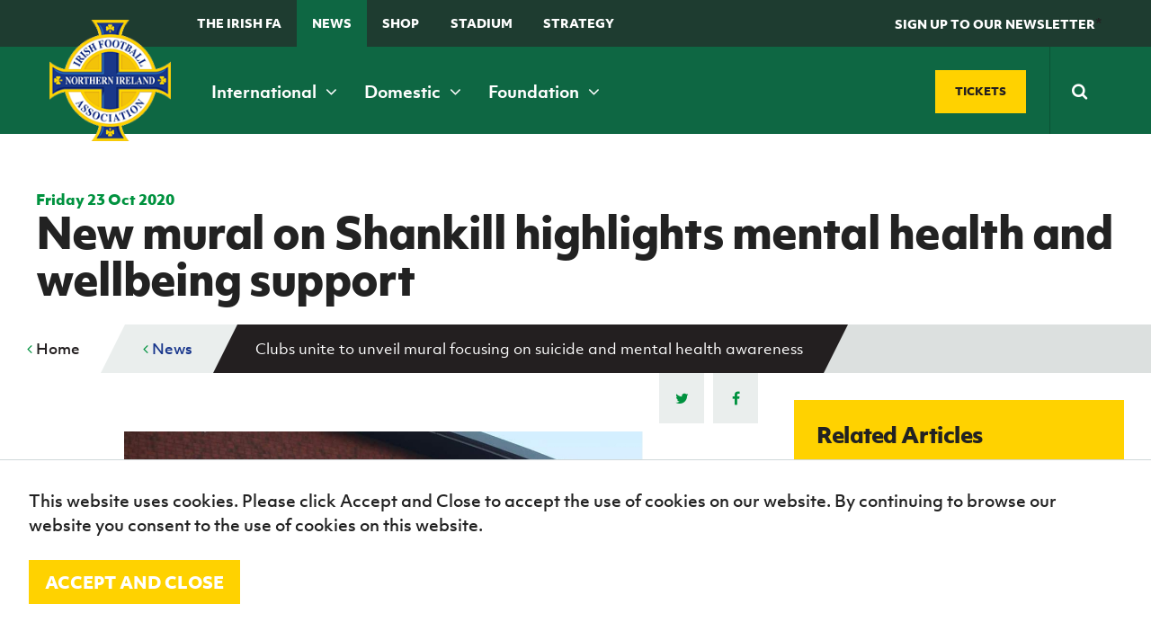

--- FILE ---
content_type: text/html; charset=utf-8
request_url: https://www.irishfa.com/news/2020/october/clubs-unite-to-unveil-mural-focusing-on-suicide-and-mental-health-awareness
body_size: 21459
content:


<!DOCTYPE html>
<html lang="en" xmlns:ng="http://angularjs.org" id="ng-app" data-ng-app="ifaApp" data-ng-controller="main">
<head>
    <meta charset="UTF-8" />

<title>Clubs unite to unveil mural focusing on suicide and ...</title>
<meta name="description" content="Twelve football clubs from the Belfast area have joined forces to unveil a mural in the west of the city to raise awareness about suicide and mental health." />
<meta name="keywords" />

<meta property="og:locale" content="en_GB" />
<meta property="og:type" content=""/>
<meta property="og:title" content="Clubs unite to unveil mural focusing on suicide and mental health awareness" />
<meta property="og:description" content="Twelve football clubs from the Belfast area have joined forces to unveil a mural in the west of the city to raise awareness about suicide and mental health." />
<meta property="og:url" content="http://www.irishfa.com/news/2020/october/clubs-unite-to-unveil-mural-focusing-on-suicide-and-mental-health-awareness"/>
  <meta property="og:image" content="/media/30921/samhi-mural.jpg"/>  
  <meta property="og:image:type" content="image/jpg" />

<meta property="og:site_name" content="IFA" />


<meta name="twitter:card" content="summary_large_image" />
<meta name="twitter:title" content="Clubs unite to unveil mural focusing on suicide and ..." />
<meta name="twitter:description" content="Twelve football clubs from the Belfast area have joined forces to unveil a mural in the west of the city to raise awareness about suicide and mental health." />
  <meta name="twitter:image:src" content="http://www.irishfa.com/media/30921/samhi-mural.jpg?width=500&height=250&mode=crop" />
<meta name="twitter:domain" content="http://www.irishfa.com" />

    <meta name="viewport" content="width=device-width, maximum-scale=1.0, initial-scale=1.0, user-scalable=no" />
    <meta name="apple-mobile-web-app-capable" content="yes" />
    <meta name="apple-mobile-web-app-status-bar-style" content="black" />
	
	<meta name="facebook-domain-verification" content="ffus2h74gl4tk3dr7z4bsny8yw15w4" />
	
    <!--[if lt IE 9]><script src="scripts/html5shiv.js"></script><![endif]-->
    




    <link rel="icon" type="image/x-icon" href="/images/favicon.ico">
    <link rel="apple-touch-icon-precomposed" sizes="114x114" href="/images/apple-touch-icon-114x114-precomposed.png">
    <link rel="apple-touch-icon-precomposed" sizes="72x72" href="/images/apple-touch-icon-72x72-precomposed.png">
    <link rel="apple-touch-icon-precomposed" href="/images/apple-touch-icon-57x57-precomposed.png">
    <link href="https://maxcdn.bootstrapcdn.com/font-awesome/4.7.0/css/font-awesome.min.css" rel="stylesheet">

    
    <link rel="stylesheet" href="https://use.typekit.net/rbe1mpf.css">

    <link rel="stylesheet" href="/css/jquery.fancybox.css" />
    <link rel="stylesheet" href="/Css/dist/style.css" />

    <style>
        .field-validation-error {
            color: red;
        }

        .radiobuttonlist label {
            display: inline !important;
        }

        html, body {
          overflow-x: hidden;
        }
        
        body {
          position: relative
        }
    </style>

    

    <script src="/scripts/jquery-1.10.2.min.js"></script>
    <script src="/scripts/underscore.js"></script>
    <script src="/scripts/owl.carousel.min.js"></script>

    <script src="/scripts/site.js"></script>
    <script src="/scripts/jquery.fancybox.pack.js"></script>
    <script src="/scripts/jquery.fancybox-media.js"></script>
    <script src="/scripts/ddaccordion.js"></script>
    <script src="/scripts/jquery.cycle2.js"></script>
    <script src="/scripts/jquery.cycle2.carousel.min.js"></script>
    <script src="/scripts/css3-mediaqueries.js"></script>
    <script src="/scripts/jquery.easytabs.js"></script>
    <script src="/scripts/selectivizr-min.js"></script>
    <script src="/scripts/waypoints.min.js"></script>
    <script src="/scripts/jquery.counterup.min.js"></script>
    <script src="/scripts/site-specific-scripts.js"></script>
    <script src="/scripts/imagesloaded.js"></script>
    <script src="/scripts/moment.min.js"></script>

    <script src="/scripts/jquery.countdown.js"></script>

    <script src="/Scripts/jquery.cookie.js"></script>
    

    <script src="/scripts/jquery.countdown.js"></script>
    <script src="/Scripts/foundation.min.js"></script>

    

        <script>
        (function (i, s, o, g, r, a, m) {
            i['GoogleAnalyticsObject'] = r; i[r] = i[r] || function () {
                (i[r].q = i[r].q || []).push(arguments)
            }, i[r].l = 1 * new Date(); a = s.createElement(o),
                m = s.getElementsByTagName(o)[0]; a.async = 1; a.src = g; m.parentNode.insertBefore(a, m)
        })(window, document, 'script', '//www.google-analytics.com/analytics.js', 'ga');

        ga('create', 'UA-2813378-1', 'auto');
        ga('send', 'pageview');

    </script>




    <!-- Google Tag Manager -->
    <script>
        (function (w, d, s, l, i) {
            w[l] = w[l] || []; w[l].push({
                'gtm.start':
                    new Date().getTime(), event: 'gtm.js'
            }); var f = d.getElementsByTagName(s)[0],
                j = d.createElement(s), dl = l != 'dataLayer' ? '&l=' + l : ''; j.async = true; j.src =
                    'https://www.googletagmanager.com/gtm.js?id=' + i + dl; f.parentNode.insertBefore(j, f);
        })(window, document, 'script', 'dataLayer', 'GTM-TQMRZMD');</script>
    <!-- End Google Tag Manager —>


        <!-- Facebook Pixel Code -->
    <script>!function (f, b, e, v, n, t, s) { if (f.fbq) return; n = f.fbq = function () { n.callMethod ? n.callMethod.apply(n, arguments) : n.queue.push(arguments) }; if (!f._fbq) f._fbq = n; n.push = n; n.loaded = !0; n.version = '2.0'; n.queue = []; t = b.createElement(e); t.async = !0; t.src = v; s = b.getElementsByTagName(e)[0]; s.parentNode.insertBefore(t, s) }(window, document, 'script', 'https://connect.facebook.net/en_US/fbevents.js'); fbq('init', '177317209476072'); // Insert your pixel ID here. fbq('track', 'PageView');</script>
    <noscript><img height="1" width="1" style="display:none" src="https://www.facebook.com/tr?id=177317209476072&ev=PageView&noscript=1" ; /></noscript> <!-- DO NOT MODIFY -->
    <!-- End Facebook Pixel Code -->

</head>
<body>
    <noscript>
        <img src="http://www.s3network1.com/images/track/62062.png?trk_user=62062&trk_tit=jsdisabled&trk_ref=jsdisabled&trk_loc=jsdisabled" height="0" width="0" style="display:none;" />
    </noscript>

    <script>
        $(document).ready(function () {
            //alert('boo');
            cookiesPolicyBar();
        });

        function cookiesPolicyBar() {
            // Check cookie
            if ($.cookie('ifaGdprCookie') != "active") $('#cookieAcceptBar').show();
            //Assign cookie on click
            $('#cookieAcceptBarConfirm').on('click', function () {
                $.cookie('ifaGdprCookie', 'active', { expires: 7, path: '/' }); // cookie will expire in one day
                $('#cookieAcceptBar').fadeOut();

            });
        }
    </script>
    <header class="header-inner">

        <form class="search-mobile" action="/search-results" method="get">
            <div class="search-mobile-container">
                <input type="text" placeholder="Search" name="q" required />
                <button type="submit"><span><i class="fa fa-search"></i></span></button>
            </div>
        </form>

        <div class="top-nav show-for-xmedium ">
            <div class="grid-container">
                <div class="grid-x grid-padding-x align-middle">
                    <div class="cell small-12 medium-8">
                        <ul>
                            
                            <li><a href="/irish-football-association">The Irish FA</a></li>
                            <li><a class="menu-state-active" href="/news">News</a></li>
                            
                            <li><a href="/shop" target="_blank">Shop</a></li>
                            <li><a href="/national-football-stadium-at-windsor-park">Stadium</a></li>
                                                        
                            
							<li>
                                <a href="https://www.irishfa.com/irish-fa-five-year-strategy">
                                    STRATEGY
                                </a>
                            </li>
                            <li><a class="search-trigger" href="#">&nbsp;</a></li>
                        </ul>
                    </div>
                    <div class="cell small-12 medium-4 text-right">
                        <a href="#" class="header-btn" data-open="news-letter" ng-click="showNewsLetterForm()" ng-class="{'' : shownews}"><span>SIGN UP TO OUR NEWSLETTER</span></a>*
                    </div>
                </div>
            </div>
        </div>
        <nav class="main-navigation ">
            <div class="grid-container">

                <div class="grid-x grid-padding-x align-middle">

                    <div class="cell small-12 medium-12 xmedium-9">
                        <div class="header-left">
                            <span class="mobile-navigation-trigger" ng-click="mobilemenuopen=!mobilemenuopen">
                                <i class="fa" ng-class="{ 'fa-bars' : !mobilemenuopen, 'fa-times' : mobilemenuopen }"></i>
                                <em ng-if="!mobilemenuopen">Menu</em>
                                <em ng-if="mobilemenuopen">Close</em>
                            </span>
                        </div>

                        <a class="logo" href="/">
                            <img src="/images/logo.png" alt="Irish Football Association">
                        </a>
                        <span class="mobile-search-trigger"> </span>

                        <nav class="main-nav">
                            <ul>
                                <li><a href="/ifa-international" data-meganav="1" class="meganav-trigger">International&nbsp;<i class="fa fa-angle-down"></i></a></li>
                                <li><a href="/ifa-domestic" data-meganav="2" class="meganav-trigger">Domestic&nbsp;<i class="fa fa-angle-down"></i></a></li>
                                <li><a href="/irish-fa-foundation" data-meganav="3" class="meganav-trigger">Foundation&nbsp;<i class="fa fa-angle-down"></i></a></li>
                            </ul>
                        </nav>
                    </div>
                    <div class="cell small-12 medium-12 xmedium-3">

                        <div class="header-ticket-search align-middle flex-end">
                            <a class="button custom-size" href="https://www.irishfa.com/tickets" class="buy-tickets"><span>Tickets</span></a>
                            <span class="middle-border"></span>
                            <form class="search-main" action="/search-results" method="get">
                                <input class="search-input" autocomplete="off" type="text" placeholder="Search" name="q" required />
                                <button type="submit"><span><i class="fa fa-search"></i></span></button>
                            </form>
                        </div>
                    </div>

                </div>
            </div>
        </nav>

        <div class="reveal" id="news-letter" data-reveal>
            <h2><strong>Sign up to the Irish FA Newsletter today</strong></h2>
            <small>Keep up-to-date with all the latest news from the Irish FA including ticket updates, match information, competitions, articles and much more.</small>

            <form ng-submit="submitFanNews()" id="fan-news-form" ng-class="{'show' : shownews, 'sent' : sent}">

                <input type="email" class="textbox" ng-model="newsletterEmail" ng-show="shownews" placeholder="Email address" required />
                <button type="submit" class="button yellow">
                    <span ng-hide="newsSending">Subscribe</span>
                    <i ng-if="newsSending" class="fa fa-cog fa-spin"></i>
                </button>

                <div id="thank-you"><span>Thank you</span></div>

            </form>

            <button class="close-button" data-close aria-label="Close reveal" type="button">
                <span aria-hidden="true" class="color--white">&times;</span>
            </button>

            

        </div>







         <div class="meganav" data-meganav="1">
      <div class="row-medium">
        <div class="col col-4">

                  <div class="subsection">
          <h5><a href="/ifa-international/fixtures-and-results"><i>B</i><span>Fixtures and results</span></a></h5>
        </div>
 
           

        </div>
        <div class="col col-4">

                  <div class="subsection">
          <h5><a href="/ifa-international/squads"><i>E</i><span>Squads</span></a></h5>
            <ul>
                <li><a href="/ifa-international/squads/northern-ireland-senior-men">Northern Ireland Senior Men</a></li>
                <li><a href="/ifa-international/squads/northern-ireland-under-21">Northern Ireland Under 21</a></li>
                <li><a href="/ifa-international/squads/northern-ireland-under-19-men">Northern Ireland Under 19 Men</a></li>
                <li><a href="/ifa-international/squads/northern-ireland-under-17-men">Northern Ireland Under 17 Men</a></li>
                <li><a href="/ifa-international/squads/northern-ireland-senior-women">Northern Ireland Senior Women</a></li>
                <li><a href="/ifa-international/squads/northern-ireland-under-19-women">Northern Ireland Under 19 Women</a></li>
                <li><a href="/ifa-international/squads/northern-ireland-under-17-women">Northern Ireland Under 17 Women</a></li>
            </ul>
        </div>
 
           

        </div>
        <div class="col col-4">

                  <div class="subsection">
          <h5><a href="/ifa-international/gawa-zone"><i>D</i><span>GAWA Zone</span></a></h5>
            <ul>
                <li><a href="/ifa-international/gawa-zone/supporters-clubs">Supporters&#39; clubs</a></li>
                <li><a href="/ifa-international/gawa-zone/fan-experience">Fan Experience</a></li>
                <li><a href="/ifa-international/gawa-zone/rewind-watch-classic-northern-ireland-matches">REWIND: Watch classic Northern Ireland matches</a></li>
                <li><a href="/ifa-international/gawa-zone/northern-ireland-hall-of-fame">Northern Ireland Hall of Fame</a></li>
                <li><a href="/ifa-international/gawa-zone/gawa-shop">GAWA Shop</a></li>
            </ul>
        </div>
 
                  <div class="subsection">
          <h5><a href="/ifa-international/jd-national-academy"><i>J</i><span>JD National Academy</span></a></h5>
            <ul>
                <li><a href="/ifa-international/jd-national-academy/about-jd-national-academy">About JD National Academy</a></li>
            </ul>
        </div>
 

        </div>
      </div>
    </div>


    <div class="meganav" data-meganav="2">
      <div class="row-medium">
        <div class="col col-4">

                  <div class="subsection">
          <h5><a href="/ifa-domestic/fixtures-results"><i>B</i><span>Fixtures &amp; Results</span></a></h5>
        </div>
 
                  <div class="subsection">
          <h5><a href="/ifa-domestic/cup-competitions"><i>A</i><span>Cup competitions</span></a></h5>
            <ul>
                <li><a href="/ifa-domestic/cup-competitions/clearer-water-irish-cup">Clearer Water Irish Cup</a></li>
                <li><a href="/ifa-domestic/cup-competitions/womens-challenge-cup">Women&#39;s Challenge Cup</a></li>
                <li><a href="/ifa-domestic/cup-competitions/mccombs-coach-travel-intermediate-cup">McComb&#39;s Coach Travel Intermediate Cup</a></li>
                <li><a href="/ifa-domestic/cup-competitions/fonacab-craig-stanfield-junior-cup">fonaCAB Craig Stanfield Junior Cup</a></li>
                <li><a href="/ifa-domestic/cup-competitions/harry-cavan-youth-cup">Harry Cavan Youth Cup</a></li>
            </ul>
        </div>
 

        </div>
        <div class="col col-4">

                  <div class="subsection">
          <h5><a href="/ifa-domestic/leagues"><i>M</i><span>Leagues</span></a></h5>
            <ul>
                <li><a href="/ifa-domestic/leagues/nifl-premiership">NIFL Premiership</a></li>
                <li><a href="/ifa-domestic/leagues/nifl-women-s-premiership">NIFL Women’s Premiership</a></li>
                <li><a href="/ifa-domestic/leagues/nifl-championship">NIFL Championship</a></li>
                <li><a href="/ifa-domestic/leagues/nifl-premier-intermediate-league">NIFL Premier Intermediate League</a></li>
                <li><a href="/ifa-domestic/leagues/northern-ireland-womens-football-association">Northern Ireland Women&#39;s Football Association</a></li>
                <li><a href="/ifa-domestic/leagues/northern-amateur-football-league">Northern Amateur Football League</a></li>
                <li><a href="/ifa-domestic/leagues/player-registration-forms">Player Registration Forms</a></li>
            </ul>
        </div>
 

        </div>
        <div class="col col-4">


        </div>
      </div>
    </div>

    <div class="meganav" data-meganav="3">
      <div class="row-medium">
        <div class="col col-3">

                  <div class="subsection">
          <h5><a href="/irish-fa-foundation/grassroots-and-youth-football"><i>G</i><span>Grassroots and Youth Football</span></a></h5>
            <ul>
                <li><a href="/irish-fa-foundation/grassroots-and-youth-football/irish-fa-football-camps">Irish FA Football Camps</a></li>
                <li><a href="/irish-fa-foundation/grassroots-and-youth-football/mcdonalds-programmes">McDonald&#39;s Programmes</a></li>
                <li><a href="/irish-fa-foundation/grassroots-and-youth-football/girls-and-womens-football">Girls&#39; and women&#39;s football</a></li>
                <li><a href="/irish-fa-foundation/grassroots-and-youth-football/safeguarding">Safeguarding</a></li>
                <li><a href="/irish-fa-foundation/grassroots-and-youth-football/delivering-let-them-play">Delivering Let Them Play</a></li>
                <li><a href="/irish-fa-foundation/grassroots-and-youth-football/schools-programmes">Schools Programmes</a></li>
                <li><a href="/irish-fa-foundation/grassroots-and-youth-football/howdens-game-changer-programme">Howdens Game Changer Programme</a></li>
                <li><a href="/irish-fa-foundation/grassroots-and-youth-football/youth-football-framework">Youth Football Framework</a></li>
            </ul>
        </div>
 


        </div>
        <div class="col col-3">

                  <div class="subsection">
          <h5><a href="/irish-fa-foundation/disability-and-inclusive-football"><i>K</i><span>Disability and Inclusive Football</span></a></h5>
            <ul>
                <li><a href="/irish-fa-foundation/disability-and-inclusive-football/coaching">Coaching</a></li>
                <li><a href="/irish-fa-foundation/disability-and-inclusive-football/disability-strategy-booklet">Disability Strategy Booklet</a></li>
                <li><a href="/irish-fa-foundation/disability-and-inclusive-football/deaf-football">Deaf football</a></li>
                <li><a href="/irish-fa-foundation/disability-and-inclusive-football/george-best-community-cup">George Best Community Cup</a></li>
            </ul>
        </div>
 


        </div>
        <div class="col col-3">

                  <div class="subsection">
          <h5><a href="/irish-fa-foundation/community-volunteering"><i>C</i><span>Community &amp; Volunteering</span></a></h5>
            <ul>
                <li><a href="/irish-fa-foundation/community-volunteering/stadium-community-benefits-initiative">Stadium Community Benefits Initiative</a></li>
                <li><a href="/irish-fa-foundation/community-volunteering/how-to-volunteer">How to volunteer</a></li>
                <li><a href="/irish-fa-foundation/community-volunteering/people-clubs">People &amp; Clubs</a></li>
                <li><a href="/irish-fa-foundation/community-volunteering/stay-onside">Stay Onside</a></li>
                <li><a href="/irish-fa-foundation/community-volunteering/ahead-of-the-game">Ahead of the Game</a></li>
                <li><a href="/irish-fa-foundation/community-volunteering/walking-football">Walking Football</a></li>
                <li><a href="/irish-fa-foundation/community-volunteering/department-for-communities">Department for Communities</a></li>
                <li><a href="/irish-fa-foundation/community-volunteering/young-leaders-programme">Young Leaders Programme</a></li>
                <li><a href="/irish-fa-foundation/community-volunteering/fresh-start-through-sport-programme">Fresh Start Through Sport Programme</a></li>
            </ul>
        </div>
 

        </div>
        <div class="col col-3">

                  <div class="subsection">
          <h5><a href="/irish-fa-foundation/futsal"><i>N</i><span>Futsal</span></a></h5>
            <ul>
                <li><a href="/irish-fa-foundation/futsal/grassroots-futsal-development">Grassroots Futsal Development</a></li>
                <li><a href="/irish-fa-foundation/futsal/domestic-futsal-competitions">Domestic Futsal Competitions</a></li>
                <li><a href="/irish-fa-foundation/futsal/futsal-coach-education">Futsal Coach Education</a></li>
                <li><a href="/irish-fa-foundation/futsal/futsal-referee-education">Futsal Referee Education</a></li>
                <li><a href="/irish-fa-foundation/futsal/international-futsal">International Futsal</a></li>
            </ul>
        </div>
 

        </div>
      </div>
    </div>





        <div class="clearfix"></div>
        </div>
    </header>


    <style>
        .sub-nav {
            display: none;
        }

            .sub-nav.open {
                display: block;
            }
    </style>


    
<nav class="mobile-navigation" ng-class="{'open' : mobilemenuopen}">
  <ul>
    <li><a href="/">Home</a></li>
        <li>

                <a href="/ifa-international">International teams</a>
                    <span class="nav-toggle"><i class="fa fa-angle-down"></i></span>
                    <ul class="sub-nav">
                            <li>
                                <a href="/ifa-international/fixtures-and-results">Fixtures and results</a>
                            </li>
                            <li>
                                <a href="/ifa-international/squads">Squads</a>
                            </li>
                            <li>
                                <a href="/ifa-international/gawa-zone">GAWA Zone</a>
                            </li>
                            <li>
                                <a href="/ifa-international/jd-national-academy">JD National Academy</a>
                            </li>
                            <li>
                                <a href="/ifa-international/irish-fa-jd-national-academy-residential">Irish FA JD National Academy Residential</a>
                            </li>
                            <li>
                                <a href="/ifa-international/a-new-dream-uefa-womens-euro-2022">A New Dream | UEFA Women&#39;s Euro 2022</a>
                            </li>
                    </ul>

        </li>
        <li>

                <a href="/ifa-domestic">Domestic</a>
                    <span class="nav-toggle"><i class="fa fa-angle-down"></i></span>
                    <ul class="sub-nav">
                            <li>
                                <a href="/ifa-domestic/fixtures-results">Fixtures &amp; Results</a>
                            </li>
                            <li>
                                <a href="/ifa-domestic/cup-competitions">Cup competitions</a>
                            </li>
                            <li>
                                <a href="/ifa-domestic/leagues">Leagues</a>
                            </li>
                    </ul>

        </li>
        <li>

                <a href="/irish-fa-foundation">Irish FA Foundation</a>
                    <span class="nav-toggle"><i class="fa fa-angle-down"></i></span>
                    <ul class="sub-nav">
                            <li>
                                <a href="/irish-fa-foundation/grassroots-and-youth-football">Grassroots and Youth Football</a>
                            </li>
                            <li>
                                <a href="/irish-fa-foundation/disability-and-inclusive-football">Disability and Inclusive Football</a>
                            </li>
                            <li>
                                <a href="/irish-fa-foundation/community-volunteering">Community &amp; Volunteering</a>
                            </li>
                            <li>
                                <a href="/irish-fa-foundation/futsal">Futsal</a>
                            </li>
                            <li>
                                <a href="/irish-fa-foundation/ifa-foundation-online-resources">IFA Foundation online resources</a>
                            </li>
                    </ul>

        </li>
        <li>

                <a href="/irish-football-association">The Irish FA</a>
                    <span class="nav-toggle"><i class="fa fa-angle-down"></i></span>
                    <ul class="sub-nav">
                            <li>
                                <a href="/irish-football-association/about-the-ifa">About the IFA</a>
                            </li>
                            <li>
                                <a href="/irish-football-association/irish-fa-dcms-grassroots-facilities-investment-fund-2025-26">Irish FA / DCMS Grassroots Facilities Investment Fund 2025-26</a>
                            </li>
                            <li>
                                <a href="/irish-football-association/appeals">Appeals</a>
                            </li>
                            <li>
                                <a href="/irish-football-association/coach-education">Coach Education</a>
                            </li>
                            <li>
                                <a href="/irish-football-association/refereeing">Refereeing</a>
                            </li>
                            <li>
                                <a href="/irish-football-association/official-partners-of-the-irish-fa">Official partners of the Irish FA</a>
                            </li>
                            <li>
                                <a href="/irish-football-association/association-documents">Association Documents</a>
                            </li>
                            <li>
                                <a href="/irish-football-association/stadium">Stadium</a>
                            </li>
                            <li>
                                <a href="/irish-football-association/suspension-list-and-notice-of-complaints">Suspension List and Notice of Complaints</a>
                            </li>
                            <li>
                                <a href="/irish-football-association/club-licensing">Club Licensing</a>
                            </li>
                            <li>
                                <a href="/irish-football-association/rules-and-regulations">Rules and regulations</a>
                            </li>
                            <li>
                                <a href="/irish-football-association/agents">Agents</a>
                            </li>
                            <li>
                                <a href="/irish-football-association/anti-doping">Anti-doping</a>
                            </li>
                            <li>
                                <a href="/irish-football-association/contact-us">Contact Us</a>
                            </li>
                            <li>
                                <a href="/irish-football-association/social-return-on-investment-sroi">Social Return On Investment  - SROI</a>
                            </li>
                            <li>
                                <a href="/irish-football-association/youth-football-framework">Youth Football Framework</a>
                            </li>
                            <li>
                                <a href="/irish-football-association/facilities">Facilities</a>
                            </li>
                            <li>
                                <a href="/irish-football-association/men-s-football-pyramid-restructure">Men’s Football Pyramid Restructure</a>
                            </li>
                            <li>
                                <a href="/irish-football-association/inspire-programme">Inspire Programme</a>
                            </li>
                    </ul>

        </li>
        <li>

                <a href="/news">News</a>
                    <span class="nav-toggle"><i class="fa fa-angle-down"></i></span>
                    <ul class="sub-nav">
                            <li>
                                <a href="/news/categories">Categories</a>
                            </li>
                    </ul>

        </li>
        <li>

                <a href="/events">Events</a>
                    <span class="nav-toggle"><i class="fa fa-angle-down"></i></span>
                    <ul class="sub-nav">
                            <li>
                                <a href="/events/categories">Categories</a>
                            </li>
                    </ul>

        </li>
        <li>

                <a href="/shop">Shop</a>
                    <span class="nav-toggle"><i class="fa fa-angle-down"></i></span>
                    <ul class="sub-nav">
                            <li>
                                <a href="/shop/black-friday-offers-2023">Black Friday offers 2023</a>
                            </li>
                    </ul>

        </li>
        <li>

                <a class="button blue" href="/tickets"><i>H</i> Tickets</a>

        </li>
        <li>

                <a href="/subscribe">Subscribe</a>

        </li>
        <li>

                <a href="/newsletter">Newsletter</a>

        </li>
        <li>

                <a href="/irish-fa-five-year-strategy">Irish FA five-year strategy</a>

        </li>
        <li>

                <a href="/find-a-club">Find A Club</a>
                    <span class="nav-toggle"><i class="fa fa-angle-down"></i></span>
                    <ul class="sub-nav">
                            <li>
                                <a href="/find-a-club/sion-swifts-ladies-girls-fc">Sion Swifts Ladies &amp; Girls FC</a>
                            </li>
                            <li>
                                <a href="/find-a-club/linfield-ladies-fc">Linfield Ladies FC</a>
                            </li>
                            <li>
                                <a href="/find-a-club/glentoran-women-fc">Glentoran Women FC</a>
                            </li>
                            <li>
                                <a href="/find-a-club/crusaders-strikers-womens-fc">Crusaders Strikers Women&#39;s F.C.</a>
                            </li>
                            <li>
                                <a href="/find-a-club/craigavon-city-ladies">Craigavon City Ladies</a>
                            </li>
                            <li>
                                <a href="/find-a-club/ambassadors-fc">Ambassadors FC</a>
                            </li>
                            <li>
                                <a href="/find-a-club/lisburn-ladies">Lisburn Ladies</a>
                            </li>
                            <li>
                                <a href="/find-a-club/carnmoney-ladies-fc">Carnmoney Ladies FC</a>
                            </li>
                            <li>
                                <a href="/find-a-club/albert-foundry-fc">Albert Foundry FC</a>
                            </li>
                            <li>
                                <a href="/find-a-club/antrim-rovers-fc">Antrim Rovers FC</a>
                            </li>
                            <li>
                                <a href="/find-a-club/armagh-city-ladies-and-girls">Armagh City Ladies and Girls</a>
                            </li>
                            <li>
                                <a href="/find-a-club/ballinamallard-united">Ballinamallard United</a>
                            </li>
                            <li>
                                <a href="/find-a-club/ballymena-united-allstars">Ballymena United Allstars</a>
                            </li>
                            <li>
                                <a href="/find-a-club/22nd-ob-ladies-fc">22nd OB / Ladies FC</a>
                            </li>
                            <li>
                                <a href="/find-a-club/ballynagross-fc">Ballynagross FC</a>
                            </li>
                            <li>
                                <a href="/find-a-club/ballynahinch-youth-ladies">Ballynahinch Youth Ladies</a>
                            </li>
                            <li>
                                <a href="/find-a-club/banbridge-rangers">Banbridge Rangers</a>
                            </li>
                            <li>
                                <a href="/find-a-club/bangor-ladies-fc">Bangor Ladies FC</a>
                            </li>
                            <li>
                                <a href="/find-a-club/belfast-celtic-ladies">Belfast Celtic Ladies</a>
                            </li>
                            <li>
                                <a href="/find-a-club/belfast-ravens">Belfast Ravens</a>
                            </li>
                            <li>
                                <a href="/find-a-club/belfast-swifts">Belfast Swifts</a>
                            </li>
                            <li>
                                <a href="/find-a-club/carrick-rangers-academy">Carrick Rangers Academy</a>
                            </li>
                            <li>
                                <a href="/find-a-club/castlewellan-fc">Castlewellan FC</a>
                            </li>
                            <li>
                                <a href="/find-a-club/cliftonville-ladies">Cliftonville Ladies</a>
                            </li>
                            <li>
                                <a href="/find-a-club/coleraine-ladies">Coleraine Ladies</a>
                            </li>
                            <li>
                                <a href="/find-a-club/comber-rec-ladies">Comber Rec Ladies</a>
                            </li>
                            <li>
                                <a href="/find-a-club/craigavon-city">Craigavon City</a>
                            </li>
                            <li>
                                <a href="/find-a-club/crewe-united-ladies">Crewe United Ladies</a>
                            </li>
                            <li>
                                <a href="/find-a-club/crumlin-united-football-academy">Crumlin United Football Academy</a>
                            </li>
                            <li>
                                <a href="/find-a-club/derry-city-fc">Derry City FC</a>
                            </li>
                            <li>
                                <a href="/find-a-club/downpatrick-fc">Downpatrick FC</a>
                            </li>
                            <li>
                                <a href="/find-a-club/dungiven-celtic-girls">Dungiven Celtic Girls</a>
                            </li>
                            <li>
                                <a href="/find-a-club/foyle-belles">Foyle Belles</a>
                            </li>
                            <li>
                                <a href="/find-a-club/greenisland-girls">Greenisland Girls</a>
                            </li>
                            <li>
                                <a href="/find-a-club/irvinestown-wanderers">Irvinestown Wanderers</a>
                            </li>
                            <li>
                                <a href="/find-a-club/killen-rangers">Killen Rangers</a>
                            </li>
                            <li>
                                <a href="/find-a-club/larne-ladies">Larne Ladies</a>
                            </li>
                            <li>
                                <a href="/find-a-club/linfield-ladies">Linfield Ladies</a>
                            </li>
                            <li>
                                <a href="/find-a-club/lisburn-ladies-fc">Lisburn Ladies FC</a>
                            </li>
                            <li>
                                <a href="/find-a-club/lisburn-rangers-ladies">Lisburn Rangers Ladies</a>
                            </li>
                            <li>
                                <a href="/find-a-club/lisnaskea-rovers-fc">Lisnaskea Rovers FC</a>
                            </li>
                            <li>
                                <a href="/find-a-club/mid-ulster-ladies-fc">Mid Ulster Ladies FC</a>
                            </li>
                            <li>
                                <a href="/find-a-club/moneyslane-ladies-fc">Moneyslane Ladies FC</a>
                            </li>
                            <li>
                                <a href="/find-a-club/mountjoy-fc">Mountjoy FC</a>
                            </li>
                            <li>
                                <a href="/find-a-club/roe-valley-girls">Roe Valley Girls</a>
                            </li>
                            <li>
                                <a href="/find-a-club/sion-swifts">Sion Swifts</a>
                            </li>
                            <li>
                                <a href="/find-a-club/st-james-swifts">St James Swifts</a>
                            </li>
                            <li>
                                <a href="/find-a-club/st-marys-fc">St Mary&#39;s FC</a>
                            </li>
                            <li>
                                <a href="/find-a-club/st-matthews">St Matthew&#39;s</a>
                            </li>
                            <li>
                                <a href="/find-a-club/tummery-athletic-fc">Tummery Athletic FC</a>
                            </li>
                    </ul>

        </li>
        <li>

                <a href="/football-ni-app">Football NI app</a>

        </li>
        <li>

                <a href="/esports">Esports</a>

        </li>
        <li>

                <a href="/fotm">FOTM</a>

        </li>
        <li>

                <a href="/irishcupfinal">IrishCupFinal</a>

        </li>


		
        <li>
            <a href="https://www.irishfa.com/ifa-international/a-new-dream-uefa-womens-euro-2022">
                Women’s Euro
            </a>
        </li>
  </ul>
</nav>



    




<section class="breadcrumb mobile ">

    <div class="row">
      <ul>
        <li><a href="#" id="go-back"><i class="fa fa-angle-left"></i> Back</a><span></span></li>
      </ul>
        <div class="section-menu">
          <a class="button secondary small section-menu-trigger" ng-click="innermobilenav=!innermobilenav">
            <span class="accordprefix"> <i class='fa' ng-class="{'fa-bars' : !innermobilenav, 'fa-times' : innermobilenav}"></i></span>
            <span>In this section</span>
          </a>
        </div>
        <ul class="section-menu-list" ng-class="{'open' : innermobilenav}">
            <li>
              <a href="/news/2020/october/bookings-now-open-for-irish-fa-nutty-krust-halloween-football-camps">Bookings now open for Irish FA Nutty Krust Halloween Football Camps</a>

              

            </li>
            <li>
              <a href="/news/2020/october/northern-ireland-squad-for-uefa-euro-2020-play-off-semi-final-revealed">Northern Ireland squad for UEFA Euro 2020 play-off semi-final revealed</a>

              

            </li>
            <li>
              <a href="/news/2020/october/digital-matchday-programme-available-for-uefa-nations-league-clash-against-austria">Digital matchday programme available for UEFA Nations League clash against Austria</a>

              

            </li>
            <li>
              <a href="/news/2020/october/irish-fa-statement-covid-19-update">Irish FA statement: Covid-19 update</a>

              

            </li>
            <li>
              <a href="/news/2020/october/new-fund-set-to-help-women-s-clubs-deal-with-covid-19-impact">New fund set to help women’s clubs deal with Covid-19 impact</a>

              

            </li>
            <li>
              <a href="/news/2020/october/appeal-banbridge-town-v-mid-ulster-fa">Appeal | Banbridge Town v Mid Ulster FA</a>

              

            </li>
            <li>
              <a href="/news/2020/october/appeal-lisburn-distillery-fc-v-irish-fa-intermediate-cup-committee">Appeal | Lisburn Distillery FC v Irish FA Intermediate Cup Committee</a>

              

            </li>
            <li>
              <a href="/news/2020/october/spot-on-swifts-progress-in-electric-ireland-womens-challenge-cup">Spot on Swifts progress in Electric Ireland Women&#39;s Challenge Cup</a>

              

            </li>
            <li>
              <a href="/news/2020/october/northern-ireland-u21s-squad-named-for-matches-against-finland-and-ukraine">Northern Ireland U21s squad named for matches against Finland and Ukraine</a>

              

            </li>
            <li>
              <a href="/news/2020/october/northern-ireland-player-watch-weekend-review">Northern Ireland Player Watch: weekend review</a>

              

            </li>
            <li>
              <a href="/news/2020/october/daniel-ballard-makes-loan-move-from-arsenal-to-blackpool">Daniel Ballard makes loan move from Arsenal to Blackpool</a>

              

            </li>
            <li>
              <a href="/news/2020/october/ni-boss-ian-baraclough-players-are-focused-on-securing-place-in-play-off-decider">NI boss Ian Baraclough: players are focused on securing place in play-off decider</a>

              

            </li>
            <li>
              <a href="/news/2020/october/watch-stuart-dallas-relishing-bosnia-herzegovina-play-off-challenge">WATCH | Stuart Dallas relishing Bosnia &amp; Herzegovina play-off challenge</a>

              

            </li>
            <li>
              <a href="/news/2020/october/providing-a-fresh-start-through-sport-to-young-people-in-northern-ireland">Providing a ‘Fresh Start through Sport’ to young people in Northern Ireland</a>

              

            </li>
            <li>
              <a href="/news/2020/october/stuart-dallas-named-international-personality-of-the-year-by-northern-ireland-s-football-writers">Stuart Dallas named International Personality of the Year by Northern Ireland’s football writers</a>

              

            </li>
            <li>
              <a href="/news/2020/october/watch-baraclough-and-davis-on-bosnia-herzegovina-test">WATCH | Baraclough and Davis on Bosnia &amp; Herzegovina test</a>

              

            </li>
            <li>
              <a href="/news/2020/october/your-chance-to-vote-on-our-pre-match-playlist">Your chance to vote on our pre-match playlist</a>

              

            </li>
            <li>
              <a href="/news/2020/october/northern-ireland-are-up-for-the-battle-against-bosnians-in-euro-play-off-semi-final">Northern Ireland are ‘up for the battle’ against Bosnians in Euro play-off semi-final</a>

              

            </li>
            <li>
              <a href="/news/2020/october/home-fans-at-nations-league-game-against-austria-this-sunday">Home fans at Nations League game against Austria this Sunday</a>

              

            </li>
            <li>
              <a href="/news/2020/october/northern-ireland-win-on-penalties-against-bosnians-in-euro-play-off-semi-final">Northern Ireland win on penalties against Bosnians in Euro play-off semi-final</a>

              

            </li>
            <li>
              <a href="/news/2020/october/in-pictures-northern-irelands-dramatic-penalty-shootout-win-over-bosnia-herzegovina">IN PICTURES | Northern Ireland&#39;s dramatic penalty shootout win over Bosnia &amp; Herzegovina</a>

              

            </li>
            <li>
              <a href="/news/2020/october/northern-ireland-u21s-aiming-to-boost-points-tally-against-finland-in-ballymena">Northern Ireland U21s aiming to boost points tally against Finland in Ballymena</a>

              

            </li>
            <li>
              <a href="/news/2020/october/northern-ireland-u21s-defeated-3-2-by-finland-in-euro-qualifier-in-ballymena">Northern Ireland U21s defeated 3-2 by Finland in Euro qualifier in Ballymena</a>

              

            </li>
            <li>
              <a href="/news/2020/october/support-northern-ireland-tonight-by-supporting-cancer-fund-for-children">Support Northern Ireland tonight by supporting Cancer Fund for Children</a>

              

            </li>
            <li>
              <a href="/news/2020/october/northern-ireland-seeking-to-build-momentum-against-austria-in-nations-league">Northern Ireland seeking to ‘build momentum’ against Austria in Nations League</a>

              

            </li>
            <li>
              <a href="/news/2020/october/attending-tonights-game-read-the-supporter-statement">Attending tonight&#39;s game? Read the Supporter Statement</a>

              

            </li>
            <li>
              <a href="/news/2020/october/northern-ireland-lose-1-0-against-austria-in-nations-league">Northern Ireland lose 1-0 against Austria in Nations League</a>

              

            </li>
            <li>
              <a href="/news/2020/october/watch-jordan-jones-gives-his-reaction-to-defeat-against-austria">WATCH | Jordan Jones gives his reaction to defeat against Austria</a>

              

            </li>
            <li>
              <a href="/news/2020/october/appeals-committee-ruling-psni-v-northern-ireland-football-league-nifl">Appeals Committee ruling: PSNI v Northern Ireland Football League (NIFL)</a>

              

            </li>
            <li>
              <a href="/news/2020/october/watch-ni-boss-ian-baraclough-expecting-tough-game-against-norway">WATCH | NI boss Ian Baraclough expecting tough game against Norway</a>

              

            </li>
            <li>
              <a href="/news/2020/october/northern-ireland-u21s-face-another-tough-assignment-in-ballymena">Northern Ireland U21s face another tough assignment in Ballymena</a>

              

            </li>
            <li>
              <a href="/news/2020/october/paul-o-neill-s-magic-helps-northern-ireland-u21s-secure-1-0-win-over-ukraine">Paul O’Neill’s magic helps Northern Ireland U21s secure 1-0 win over Ukraine</a>

              

            </li>
            <li>
              <a href="/news/2020/october/watch-george-saville-cant-wait-to-get-back-onto-the-pitch-for-northern-ireland">WATCH | George Saville can&#39;t wait to get back onto the pitch for Northern Ireland</a>

              

            </li>
            <li>
              <a href="/news/2020/october/norway-v-ni-baraclough-s-boys-in-determined-mood-ahead-of-uefa-nations-league-clash">Norway v NI: Baraclough’s boys in determined mood ahead of UEFA Nations League clash</a>

              

            </li>
            <li>
              <a href="/news/2020/october/irish-fa-statement-covid-19">Irish FA statement: COVID-19</a>

              

            </li>
            <li>
              <a href="/news/2020/october/irish-fa-statement-on-covid-19-update">Irish FA statement on COVID-19: update</a>

              

            </li>
            <li>
              <a href="/news/2020/october/northern-ireland-suffer-narrow-defeat-against-norway-in-uefa-nations-league">Northern Ireland suffer narrow defeat against Norway in UEFA Nations League</a>

              

            </li>
            <li>
              <a href="/news/2020/october/trevor-carson-playing-for-my-country-is-an-honour-i-cant-put-into-words">Trevor Carson: playing for my country is an honour I can&#39;t put into words</a>

              

            </li>
            <li>
              <a href="/news/2020/october/local-heroes-gain-recognition-for-outstanding-contribution-to-communities-and-grassroots-football">Local heroes gain recognition for outstanding contribution to communities and grassroots football</a>

              

            </li>
            <li>
              <a href="/news/2020/october/striker-paul-smyth-joins-charlton-athletic-on-season-long-loan">Striker Paul Smyth joins Charlton Athletic on season-long loan</a>

              

            </li>
            <li>
              <a href="/news/2020/october/irish-fa-statement-on-health-protection-regulations">Irish FA statement on health protection regulations</a>

              

            </li>
            <li>
              <a href="/news/2020/october/northern-ireland-senior-women-s-squad-for-euro-qualifier-in-belarus-revealed">Northern Ireland senior women’s squad for Euro qualifier in Belarus revealed</a>

              

            </li>
            <li>
              <a href="/news/2020/october/paul-o-neill-is-named-as-northern-ireland-s-young-player-of-the-year">Paul O’Neill is named as Northern Ireland’s young player of the year</a>

              

            </li>
            <li>
              <a href="/news/2020/october/ni-player-watch-josh-magennis-on-target-for-hull-city">NI Player Watch | Josh Magennis on target for Hull City</a>

              

            </li>
            <li>
              <a href="/news/2020/october/northern-ireland-player-of-the-year-award-goes-to-joel-cooper">Northern Ireland player of the year award goes to Joel Cooper</a>

              

            </li>
            <li>
              <a href="/news/2020/october/applications-sought-for-irish-fa-s-uefa-pro-diploma-course">Applications sought for Irish FA’s UEFA Pro diploma course</a>

              

            </li>
            <li>
              <a href="/news/2020/october/stephen-craigan-qa-my-most-memorable-game-and-best-player-i-played-with-and-against">Stephen Craigan Q&amp;A | My most memorable game and best player I played with and against</a>

              

            </li>
            <li>
              <a href="/news/2020/october/irish-fa-statement-on-health-protection-regulations-from-the-northern-ireland-executive">Irish FA statement on Health Protection Regulations from the Northern Ireland Executive</a>

              

            </li>
            <li>
              <a href="/news/2020/october/uefa-european-under-19-championship-finals-cancelled">UEFA European Under-19 Championship finals cancelled</a>

              

            </li>
            <li>
              <a href="/news/2020/october/northern-ireland-fan-angela-on-crusade-to-help-charity-close-to-her-heart">Northern Ireland fan Angela on crusade to help charity close to her heart</a>

              

            </li>
            <li>
              <a href="/news/2020/october/clubs-unite-to-unveil-mural-focusing-on-suicide-and-mental-health-awareness">Clubs unite to unveil mural focusing on suicide and mental health awareness</a>

              

            </li>
            <li>
              <a href="/news/2020/october/kirsty-mcguinness-wins-top-women-s-accolade-in-northern-ireland-football-awards">Kirsty McGuinness wins top women’s accolade in Northern Ireland Football Awards</a>

              

            </li>
            <li>
              <a href="/news/2020/october/ni-player-watch-george-saville-nets-again-for-middlesbrough">NI Player Watch | George Saville nets again for Middlesbrough</a>

              

            </li>
            <li>
              <a href="/news/2020/october/match-zone-northern-ireland-defeat-belarus-in-womens-euro-qualifier">MATCH ZONE | Northern Ireland defeat Belarus in Women&#39;s Euro qualifier</a>

              

            </li>
            <li>
              <a href="/news/2020/october/report-northern-ireland-senior-women-claim-huge-three-points-in-belarus">REPORT | Northern Ireland senior women claim huge three points in Belarus</a>

              

            </li>
            <li>
              <a href="/news/2020/october/in-pictures-21-images-from-northern-irelands-win-over-belarus">IN PICTURES: 21 images from Northern Ireland&#39;s win over Belarus</a>

              

            </li>
            <li>
              <a href="/news/2020/october/midfielder-ethan-galbraith-signs-new-contract-for-manchester-united">Midfielder Ethan Galbraith signs new contract for Manchester United</a>

              

            </li>
            <li>
              <a href="/news/2020/october/on-the-right-path-grassroots-girls-are-helping-team-at-the-top">On the right path - grassroots girls are helping team at the top</a>

              

            </li>
            <li>
              <a href="/news/2020/october/appeals-committee-ruling-greenisland-fc-v-northern-amateur-football-league">Appeals Committee ruling: Greenisland FC v Northern Amateur Football League</a>

              

            </li>
        </ul>        

  </div>
</section>
<script>
  $('#go-back').on('click', function(e) {
    window.history.back();
  });
</script>








<section class="hero-inner news-banner">
    <div class="row">
        <div class="col-12 col flush">
    
            <div class="new-banner-title">
                <div class="page-title-inner">
                    <h1>
                        <div class="date">Friday 23 Oct 2020</div>
New mural on Shankill highlights mental health and wellbeing support
                    </h1>


             </div>
            </div>
        </div>
    </div>
</section>



<section class="breadcrumb desktop ">
    <div class="row">
        <ul>
                <li><a href="/"><i class="fa fa-angle-left"></i>&nbsp;Home</a><span></span></li>
                <li><a href="/news"><i class="fa fa-angle-left"></i>&nbsp;News</a><span></span></li>
            <li>Clubs unite to unveil mural focusing on suicide and mental health awareness<span></span></li>
        </ul>
    </div>
</section>


<section class="inner-content general-content news-inner-banner" style="background-color:#fff;">
    <div class="row-medium">
        <div class="col-8 col flush content-main">

                       <div class="gc-rte ">
            <div class="box-body no-bottom-padding">
              <div class="content-panel gc-margin-inner">

                <div class="featured-media no-bottom-margin">

                    <img src="/media/30921/samhi-mural.jpg" alt="SAMHI Mural.jpg" title="SAMHI Mural.jpg"/>
                  

                </div>

              </div>
            </div>
          </div>


            





<div class="gc-rte">

  <div class="box-body">

    <div class="content-panel gc-margin-inner">
       <h4><span style="font-size: 1em;">Twelve football clubs from the Belfast area have joined forces to unveil a mural in the west of the city to raise awareness about suicide and mental health. </span></h4>
<p>The football clubs came together under the umbrella of SAMHI (Suicide Awareness &amp; Mental Health Initiative) to officially launch the mural on the Shankill Road on World Mental Health Day.</p>
<p>The 12 clubs involved are 22nd Old Boys, Albert Foundry, Shankill United, Lower Shankill, Woodvale, Bootle Street, North United, Shankill Juniors, Springfield Star, Ballysillan Swifts, Westland and Berlin Swifts.</p>
<p>The mural on the Spectrum Centre was funded by Belfast City Council and features the badges of all the clubs involved and the logos of their partners, including TAMHI, Safe Project, Extern, Lifeline, Samaritans and Childline.</p>
<p>Stephen Paul, founder of SAMHI, said: "Our approach to mental health and wellbeing is raising awareness alongside training, linking people to help and support.</p>
<p>“Football clubs provide an important opportunity to reach and support members and get them talking about how they're doing. </p>
<p>“It isn't exclusively for men but given that a high proportion of football clubs are male it’s an important way of reaching them. This reach goes way beyond the clubs and right across the community.”</p>
<p>“Helping one person might not change the world but it could change the world for one person. We rise by lifting others,” he added.</p>
    </div>

  </div>

</div>


        </div>

        <div class="col-4 col flush content-side">

            

            

            

<div class="fixtures-results-small widget">
    <div class="news-feed">
        <div class="news-events-list list-view">
            <div class="box-head box-head-more">
                <h3>Related Articles</h3>
            </div>
            <div class="box-body" style="background-color:#f9f9f9;">
    <div class="news-item">
        <a href="/news/2026/january/george-best-community-cup-2026-officially-launched">
            <div class="news-item-image">
                <img src='/media/60604/george-best-cc-launch-1.jpeg' alt='George Best CC Launch 1.jpeg '/>
            </div>
            <div class="news-item-text">
                <h4>George Best Community Cup 2026 officially launched  


                </h4>    
                 <span class="time">20 January 2026</span>
                 
            </div>          
        </a>
    </div>
    <div class="news-item">
        <a href="/news/2025/december/youth-football-framework-goes-from-strength-to-strength">
            <div class="news-item-image">
                <img src='/media/60336/yff-new-one.png' alt='YFF New One.png (2) '/>
            </div>
            <div class="news-item-text">
                <h4>Youth Football Framework goes from strength to strength 


                </h4>    
                 <span class="time">10 December 2025</span>
                 
            </div>          
        </a>
    </div>
    <div class="news-item">
        <a href="/news/2025/november/over-60s-finish-runners-up-in-walking-football-world-nations-cup">
            <div class="news-item-image">
                <img src='/media/60004/over-60s-wnc-spain-2025.jpg' alt='Over-60s WNC Spain 2025.jpg '/>
            </div>
            <div class="news-item-text">
                <h4>Over-60s finish runners-up in walking football World Nations Cup 


                </h4>    
                 <span class="time">06 November 2025</span>
                 
            </div>          
        </a>
    </div>
    <div class="news-item">
        <a href="/news/2025/november/fair-game-new-youth-sports-initiative-to-challenge-unhealthy-relationships">
            <div class="news-item-image">
                <img src='/media/60002/fair-game.jpg' alt='Fair Game.jpg '/>
            </div>
            <div class="news-item-text">
                <h4> Fair Game: new youth sports initiative to challenge unhealthy relationships 


                </h4>    
                 <span class="time">05 November 2025</span>
                 
            </div>          
        </a>
    </div>
    <div class="news-item">
        <a href="/news/2025/november/northern-ireland-fully-embrace-unity-cup">
            <div class="news-item-image">
                <img src='/media/59996/unity-cup-2025-main.png' alt='Unity Cup 2025 Main.png '/>
            </div>
            <div class="news-item-text">
                <h4>Northern Ireland ‘fully embrace’ Unity Cup 


                </h4>    
                 <span class="time">05 November 2025</span>
                 
            </div>          
        </a>
    </div>
    <div class="news-item">
        <a href="/news/2025/october/housing-associations-join-irish-fa-to-promote-inclusion">
            <div class="news-item-image">
                <img src='/media/59951/housing-assocations.png' alt='Housing assocations.png '/>
            </div>
            <div class="news-item-text">
                <h4>Housing associations join Irish FA to promote inclusion 


                </h4>    
                 <span class="time">30 October 2025</span>
                 
            </div>          
        </a>
    </div>
            </div>
        </div>
    </div>
</div>







        </div>
    </div>
</section>



<section class="related-content">
    <div class="row-medium">
      <div class="col-8 col flush">
        <div class="related-news news-feed">
          
          

<div class="news-feed">





    <div class="related-news-block bg--light-white pb--32">
        <div class="box-head">
            <div class="grid-x grid-padding-x align-middle mt--32 mb--32">
                    <div class="cell small-12 medium-6">
                        <h2 class="generic-title">Related News</h2>
                    </div>
                <div class="cell small-12 medium-6 text-right show-for-medium">
                    <a class="display--inline-block" href="/news/categories/irish-fa-foundation">
                        <button class="button yellow large">Read more Irish FA Foundation news</button>
                    </a>
                </div>
            </div>
            <span class="arrow-down"></span>
            <div class="clearfix"></div>
        </div>
        <div class="box-body">
            <div class="grid-x grid-padding-x">
    <div class="cell small-12 medium-6 large-4 mb--32">
        <a href="/news/2026/january/george-best-community-cup-2026-officially-launched">
            <div class="image-container">
                <img src='/media/60604/george-best-cc-launch-1.jpeg?w=640&h=360&mode=pad&bgcolor=' alt='George Best CC Launch 1.jpeg '/>
            </div>
            <div class="text-container">
                <h3>
                    George Best Community Cup 2026 officially launched 

                </h3>
                <span class="time"><i class="fa fa-clock-o pr--4" aria-hidden="true"></i>20 January 2026</span>
            </div>
        </a>
    </div>
    <div class="cell small-12 medium-6 large-4 mb--32">
        <a href="/news/2025/december/youth-football-framework-goes-from-strength-to-strength">
            <div class="image-container">
                <img src='/media/60336/yff-new-one.png?w=640&h=360&mode=pad&bgcolor=' alt='YFF New One.png (2) '/>
            </div>
            <div class="text-container">
                <h3>
                    Youth Football Framework goes from strength to strength

                </h3>
                <span class="time"><i class="fa fa-clock-o pr--4" aria-hidden="true"></i>10 December 2025</span>
            </div>
        </a>
    </div>
    <div class="cell small-12 medium-6 large-4 mb--32">
        <a href="/news/2025/november/over-60s-finish-runners-up-in-walking-football-world-nations-cup">
            <div class="image-container">
                <img src='/media/60004/over-60s-wnc-spain-2025.jpg?w=640&h=360&mode=pad&bgcolor=' alt='Over-60s WNC Spain 2025.jpg '/>
            </div>
            <div class="text-container">
                <h3>
                    Over-60s finish runners-up in walking football World Nations Cup

                </h3>
                <span class="time"><i class="fa fa-clock-o pr--4" aria-hidden="true"></i>06 November 2025</span>
            </div>
        </a>
    </div>
    <div class="cell small-12 medium-6 large-4 mb--32">
        <a href="/news/2025/november/fair-game-new-youth-sports-initiative-to-challenge-unhealthy-relationships">
            <div class="image-container">
                <img src='/media/60002/fair-game.jpg?w=640&h=360&mode=pad&bgcolor=' alt='Fair Game.jpg '/>
            </div>
            <div class="text-container">
                <h3>
                     Fair Game: new youth sports initiative to challenge unhealthy relationships

                </h3>
                <span class="time"><i class="fa fa-clock-o pr--4" aria-hidden="true"></i>05 November 2025</span>
            </div>
        </a>
    </div>
            </div>   
        </div>
    </div>

 


</div>












        </div>
      </div>
      <div class="col-4 col flush">
        <div class="related-events events-feed">
        
          

        </div>
      </div>
    </div>
  </section>







    <footer>



        <section class="global-sponsors panel">
            <div class="grid-container">
                <div class="grid-x">
                    
                    <div class="cell small-12">
                        <ul>
											<li>
												<a href="https://www.adidas.co.uk/football" target="_blank">
													<img src="/media/58483/adidas-logo.png" alt="adidas logo.png">
												</a>
											</li>
											<li>
												<a href="https://www.chase.co.uk/gb/en/" target="_blank">
													<img src="/media/58488/chase.png" alt="Chase.png">
												</a>
											</li>
											<li>
												<a href="https://clearertwist.com/">
													<img src="/media/58524/twist.png" alt="Twist.png">
												</a>
											</li>
											<li>
												<a href="https://ee.co.uk/">
													<img src="/media/58511/ee.png" alt="EE.png">
												</a>
											</li>
											<li>
												<a href="https://www.jdsports.co.uk/" target="_blank">
													<img src="/media/58484/footer-logos.png" alt="Footer Logos.png">
												</a>
											</li>
											<li>
												<a href="https://www.sendmybag.com/">
													<img src="/media/58485/footer-logos-1.png" alt="Footer Logos (1).png">
												</a>
											</li>
											<li>
												<a href="https://www.diageo.com/en">
													<img src="/media/58494/carlsberg.png" alt="Carlsberg.png">
												</a>
											</li>
											<li>
												<a href="https://clearerwater.com/">
													<img src="/media/58489/water.png" alt="Water.png">
												</a>
											</li>
											<li>
												<a href="https://www.macblair.com/">
													<img src="/media/58491/macblair.png" alt="MacBlair.png">
												</a>
											</li>
											<li>
												<a href="https://www.marksandspencer.com/c/food-to-order/health/healthy-eating#eatwell">
													<img src="/media/58492/ms.png" alt="M&amp;S.png">
												</a>
											</li>
											<li>
												<a href="https://www.mcdonalds.com/gb/en-gb/football.html">
													<img src="/media/58493/mcds-1.png" alt="McDs (1).png">
												</a>
											</li>
											<li>
												<a href="https://www.safefood.net/start" target="_blank">
													<img src="/media/58487/footer-logos-3.png" alt="Footer Logos (3).png">
												</a>
											</li>
											<li>
												<a href="https://cpbelfast.com/">
													<img src="/media/58497/crowne-plaza.png" alt="Crowne Plaza.png">
												</a>
											</li>
											<li>
												<a href="http://www.fonacab.com/" target="_blank">
													<img src="/media/58498/fonacab.png" alt="fonaCAB.png">
												</a>
											</li>
											<li>
												<a href="https://www.newlifeteeth.co.uk/">
													<img src="/media/58499/nlt.png" alt="NLT.png">
												</a>
											</li>
											<li>
												<a href="https://stafflinerecruit.com/" target="_blank">
													<img src="/media/58500/staffline.png" alt="Staffline.png">
												</a>
											</li>
											<li>
												<a href="https://www.sunbeltrentals.co.uk/" target="_blank">
													<img src="/media/58509/sunbelt.png" alt="Sunbelt.png">
												</a>
											</li>
											<li>
												<a href="https://thatprizeguy.co.uk/" target="_blank">
													<img src="/media/59580/that-prize-guy.png" alt="That Prize Guy.png">
												</a>
											</li>
											<li>
												<a href="http://cathedraleye.com" target="_blank">
													<img src="/media/58495/cec.png" alt="CEC.png">
												</a>
											</li>
											<li>
												<a href="https://faneconomy.app.link/xVd3UEV5eXb">
													<img src="/media/59525/fan-hub.png" alt="FAN HUB.png">
												</a>
											</li>
											<li>
												<a href="https://www.loudmouth-media.com/">
													<img src="/media/59653/llmlogo.png" alt="LLMlogo.png">
												</a>
											</li>
											<li>
												<a href="https://www.mccombscoaches.com/" target="_blank">
													<img src="/media/58503/mccombs.png" alt="McCombs.png">
												</a>
											</li>
											<li>
												<a href="https://www.sixt.co.uk/car-hire/united-kingdom/northern-ireland/#/">
													<img src="/media/58507/sixt.png" alt="Sixt.png">
												</a>
											</li>
											<li>
												<a href="https://statsports.com/apex-athlete-series/?utm_source=IFA&amp;utm_medium=referral&amp;utm_content=website" target="_blank">
													<img src="/media/58508/statsports.png" alt="StatSports.png">
												</a>
											</li>
											<li>
												<a href="https://www.iprohydrate.com" target="_blank">
													<img src="/media/58502/ipro.png" alt="iPro.png">
												</a>
											</li>
											<li>
												<a href="https://www.onecom.co.uk/">
													<img src="/media/58504/onecom.png" alt="Onecom.png">
												</a>
											</li>
											<li>
												<a href="https://pitchbooking.com/">
													<img src="/media/58505/pitchbooking.png" alt="Pitchbooking.png">
												</a>
											</li>
											<li>
												<a href="https://precisiontraining.uk.com/" target="_blank">
													<img src="/media/58506/precision.png" alt="Precision.png">
												</a>
											</li>
											<li>
												<a href="https://www.uhlsport.com/en//">
													<img src="/media/58510/uhlsport.png" alt="uhlsport.png">
												</a>
											</li>
                        </ul>

                    </div>
                </div>
            </div>
        </section>

        <section class="social-media-block">
            <div class="grid-container">
                <div class="grid-x align-center">
                    <div class="cell small-12 medium-8 large-7 text-center">
                        <ul class="social-list">
                                <li><a href="https://www.facebook.com/northernirelandnationalteam/" target="_blank"><i class="fa fa-facebook"></i></a></li>

                                <li><a href="https://www.instagram.com/northernireland" target="_blank"><i class="fa fa-instagram"></i></a></li>

                                <li><a href="https://twitter.com/IrishFA" target="_blank"><i class="fa fa-twitter"></i></a></li>

                                <li><a href="https://www.youtube.com/user/OfficialIrishFA" target="_blank"><i class="fa fa-youtube-play"></i></a></li>

                                <li><a href="https://www.linkedin.com/company/irish-football-association" target="_blank"><i class="fa fa-linkedin"></i></a></li>
                        </ul>
                    </div>
                </div>
            </div>
        </section>

        <section class="main-footer">
            <div class="grid-container">
                <div class="grid-x grid-padding-x">
                    <div class="cell small-12 msmall-2 medium-2 large-1 mb--24 text-sm-center">
                        <div class="footer-logo-container">
                            <img src="/images/logo.png" alt="Irish Football Association">
                        </div>
                    </div>

                    <div class="cell small-12 msmall-5 medium-4 large-2 mb--24 text-sm-center">
                        <ul class="footer-nav-list">
                            <li><span class="title text-uppercase">International</span></li>
                            <li><a href="/ifa-international/fixtures-and-results">Fixtures & Results</a></li>
                            <li> <a href="#">Tournaments</a> </li>
                            <li><a href="/ifa-international/squads">Squads</a></li>
                            <li><a href="#">Match Day Information</a></li>
                            <li><a href="/ifa-international/gawazone">GAWA Zone</a></li>
                            <li><a href="/ifa-international/jd-national-academy">Club Zone</a></li>
                        </ul>
                    </div>

                    <div class="cell small-12 msmall-5 medium-3 large-2 mb--24 text-sm-center">
                        <ul class="footer-nav-list">
                            <li><span class="title text-uppercase">Foundation</span></li>
                            <li><a href="/irish-fa-foundation/grassroots-and-youth-football">Grassroots And Youth Football</a></li>
                            <li> <a href="/irish-fa-foundation/disability-and-inclusive-football">Disability Football</a></li>
                            <li><a href="/irish-fa-foundation/community-volunteering">Community & Volunteering</a></li>
                            <li><a href="/irish-fa-foundation/futsal">Futsal</a></li>
                        </ul>
                    </div>

                    <div class="cell small-12 msmall-offset-2 msmall-5 medium-3 medium-offset-0 large-2 width15 mb--24 text-sm-center">
                        <ul class="footer-nav-list">
                            <li><span class="title text-uppercase">Domestic</span></li>
                            <li><a href="/ifa-domestic/fixtures-results">Fixture & Results</a></li>
                            <li> <a href="/ifa-domestic/cup-competitions">Cup Competitions</a> </li>
                            <li><a href="/ifa-domestic/leagues">Leagues</a></li>
                        </ul>
                    </div>

                    <div class="cell small-12 msmall-5 medium-4 medium-offset-2 large-2 large-offset-0 mb--24 text-sm-center">
                        <ul class="footer-nav-list">
                            <li><span class="title text-uppercase">Additional Links</span></li>
                            <li><a href="/irish-football-association">The Irish FA</a></li>
                            <li><a href="/news">News</a></li>
                            <li><a href="/shop" target="_blank">Shop</a></li>
                        </ul>
                    </div>
                    <div class="cell small-12 msmall-6 msmall-offset-2 medium-4 medium-offset-0 large-3 text-sm-center">
                        <div class="text-container">
                            <h3>GAWA Official</h3>
                            <p>Make it official! Find out more</p>
                            <a href="https://www.irishfa.com/tickets" class="button yellow small">Tickets</a>
                        </div>
                    </div>

                    
                    <!-- <div class="newsletter">
                        <h3>Sign up for latest offers & updates</h3>
                        <div class="form-signup">
                            <input type="text" class="textbox small" placeholder="Email Address"/>
                            <input type="text" class="textbox small" placeholder="Phone Number"/>
                            <a class="button" href="#"><span>Subscribe</span></a>
                        </div>
                    </div>-->
                    
                </div>
            </div>
        </section>

        <section class="footer-secondary">
            <div class="grid-container">
                <div class="grid-x">
                    <div class="cell small-12 text-md-center">
                        <span class="copy">&copy; Irish Football Association 2026</span>
                        <ul>
                            <li><a href="/sitemap">Site Map</a></li>
                            <li><a href="/terms-of-use">Terms of use</a></li>
                            <li><a href="/privacy">Privacy</a></li>
                            

                        </ul>
                    </div>
                </div>
            </div>
        </section>
    </footer>
    <div id="cookieAcceptBar" class="cookieAcceptBar" style="display: none; position: fixed; bottom: 0; padding: 32px; background: #ffffff; border-top: 1px solid #d0d8d9; z-index: 10; width: 100%;">
        
        <p>This website uses cookies. Please click Accept and Close to accept the use of cookies on our website. By continuing to browse our website you consent to the use of cookies on this website.</p>
        <button id="cookieAcceptBarConfirm" class="button btn-success"><span>Accept and close</span></button>
    </div>
    
    <!--Rich snippet-->
    <script type="application/ld+json">
        
    </script>


    

    <script src="/Scripts/angular.js"></script>
    <script src="/Scripts/angular-touch.js"></script>
    <script src="/Scripts/angular-sanitize.min.js"></script>
    <script src="/Scripts/localstorage.min.js"></script>
    <script src="/Scripts/pie-chart.min.js"></script>
    <script src="/Scripts/app.js"></script>
    <script src="/scripts/services.js"></script>
    <script src="/scripts/directives.js"></script>
    <script src="/scripts/controllers.js"></script>

    

    

    
    <script async>
        (function () {
            var qs,
                js,
                q,
                s,
                d = document,
                gi = d.getElementById,
                ce = d.createElement,
                gt = d.getElementsByTagName,
                id = 'typef_orm',
                b = 'https://s3-eu-west-1.amazonaws.com/share.typeform.com/';
            if (!gi.call(d, id)) {
                js = ce.call(d, 'script');
                js.id = id;
                js.src = b + 'share.js';
                q = gt.call(d, 'script')[0];
                q.parentNode.insertBefore(js, q)
            }
        })()
    </script>

    <script type="text/javascript">

    $(function() {

        $('#tab-container').easytabs();

        $(document)
            .on('easytabs:after',
                function(e) {
                    twb.doEqualHeight();

                });

        twb.init();

            
                var firstDiv = $('.content-main>div').get(0);

                try {
                    $('<a data-title="New mural on Shankill highlights mental health and wellbeing support" data-url="http://www.irishfa.com/news/2020/october/clubs-unite-to-unveil-mural-focusing-on-suicide-and-mental-health-awareness" data-desc="Twelve football clubs from the Belfast area have joined forces to unveil a mural in the west of the city to raise awareness about suicide and mental health." data-image ="http://www.irishfa.com/media/30921/samhi-mural.jpg" data-width ="520" data-height="350" class="social-share fb-share" target="_blank" href="#" ><i class="fa fa-facebook"></i></a>').appendTo(firstDiv);

                    $('<a data-url="http://www.irishfa.com/news/2020/october/clubs-unite-to-unveil-mural-focusing-on-suicide-and-mental-health-awareness" data-title="Clubs unite to unveil mural focusing on suicide and mental health awareness" data-width ="520" data-height="450" class="social-share twitter-share" href="#"><i class="fa fa-twitter"></i></a>').appendTo(firstDiv);
                } catch (ex) {
                }
            

        $('.nav-toggle')
            .on('click',
                function(e) {
                    var $ul = $(this).next('ul');

                    $ul.toggleClass('open');

                    if ($ul.hasClass("open")) {
                        $(this).children('i').removeClass('fa-angle-down').addClass('fa-angle-up');
                    } else {
                        $(this).children('i').removeClass('fa-angle-up').addClass('fa-angle-down');
                    }


                });

        $(document)
            .on('click',
                '[data-ga-event]',
                function(e) {
                    var $this = $(this);
                    ga('send',
                    {
                        hitType: 'event',
                        eventCategory: $this.attr('data-event-category'),
                        eventAction: $this.attr('data-event-action'),
                        eventLabel: $this.attr('data-event-label'),
                        //eventValue: parseInt($this.attr('data-event-value'))
                    });
                });

    });
    </script>

<script type="application/ld+json">
{
"@context" : "http://schema.org",
  "@type" : "Organization",
  "name" : "IFA",
  "url" : "http://www.irishfa.com/",
  "sameAs" : [
    "https://www.facebook.com/northernirelandnationalteam/",
    "https://twitter.com/IrishFA",
    "https://www.youtube.com/user/OfficialIrishFA",
    "https://www.linkedin.com/company/irish-football-association",
    "https://www.instagram.com/northernireland"
  ]
}
</script>

    <script>
        var slideIndex = 1;

        showSlides(slideIndex);

        // Next/previous controls
        function plusSlides(n) {
            showSlides(slideIndex += n);
        }

        // Thumbnail image controls
        function currentSlide(n) {
            showSlides(slideIndex = n);
        }

        function showSlides(n) {
            var i;
            var slides = document.getElementsByClassName("mySlides");
			if (slides.length > 0) {
				var dots = document.getElementsByClassName("dot");
				if (n > slides.length) { slideIndex = 1 }
				if (n < 1) { slideIndex = slides.length }
				for (i = 0; i < slides.length; i++) {
					slides[i].style.display = "none";
				}
				for (i = 0; i < dots.length; i++) {
					dots[i].className = dots[i].className.replace(" active", "");
				}
				slides[slideIndex - 1].style.display = "block";
				dots[slideIndex - 1].className += " active";
			}
        }
    </script>

    <script>
        var getIndex = function (el) {
            arr = el.parentNode.children;
            for (var i = 0, n = arr.length; i < n; i++) {
                if (el === arr[i]) { return i; }
            }
            return -1;
        }

        var setSlider = function (slider) {
            var sliderContent = slider.getElementsByClassName("content")[0]
                , sliderItems = slider.getElementsByClassName('slide-item')
                , sliderIndicators = slider.getElementsByClassName('indicators')[0]
                , left = slider.getElementsByClassName('left')[0]
                , right = slider.getElementsByClassName('right')[0]
                , i, n, el, changeActive;

            changeActive = function (prev, next) {
                sliderIndicators[prev].classList.remove("active-item");
                sliderIndicators[next].classList.add("active-item");
                if (sliderIndicators) {
                    sliderItems[prev].classList.remove("active");
                    sliderItems[next].classList.add("active");
                }
            }

            if (sliderIndicators) {
                for (i = 0, n = (sliderItems.length - 2); i < n; i++) {
                    el = document.createElement('li');
                    el.className = "item";
                    sliderIndicators.appendChild(el);
                }
                el = getIndex(sliderContent.getElementsByClassName("active")[0]);
                sliderIndicators = document.getElementsByClassName('slider')[0].getElementsByClassName("item");
                sliderIndicators[el].classList.add('active-item');
                for (i = 0, n = sliderIndicators.length; i < n; i++) {
                    sliderIndicators[i].addEventListener("click", function () {
                        changeActive(getIndex(slider.getElementsByClassName("active-item")[0]), getIndex(this));
                    });
                }
            }
            var leftChange = function () {
                var prevIndex = getIndex(sliderContent.getElementsByClassName("active")[0])
                    , nextIndex = prevIndex - 1;
                if (nextIndex === -1) { nextIndex += sliderContent.getElementsByClassName('slide-item').length - 2 }
                changeActive(prevIndex, nextIndex);
            };
            if (left) {
                left.addEventListener("click", leftChange);
            }

            var rightChange = function () {
                var prevIndex = getIndex(sliderContent.getElementsByClassName("active")[0])
                    , nextIndex = prevIndex + 1;
                if (nextIndex >= sliderItems.length - 2) { nextIndex = 0 }
                changeActive(prevIndex, nextIndex);
            };
            if (right) {
                right.addEventListener("click", rightChange);
            }
            var startX;
            sliderContent.addEventListener('touchstart', function (e) {
                startX = e.changedTouches[0].pageX;
            });
            sliderContent.addEventListener('touchend', function (e) {
                if (startX < e.changedTouches[0].pageX) {
                    leftChange();
                } else if (startX > e.changedTouches[0].pageX) {
                    rightChange();
                }
            });
        }

        window.addEventListener('load', function () {
            var slideritem = document.getElementById('slider')
            if (slideritem != null) {
                setSlider(document.getElementsByClassName('slider')[0])
            }
        });

    </script>

</body>

</html>



--- FILE ---
content_type: application/javascript
request_url: https://www.irishfa.com/scripts/css3-mediaqueries.js
body_size: 6403
content:
if(typeof Object.create!=="function"){
Object.create=function(o){
function F(){
};
F.prototype=o;
return new F();
};
}
var ua={toString:function(){
return navigator.userAgent;
},test:function(s){
return this.toString().toLowerCase().indexOf(s.toLowerCase())>-1;
}};
ua.version=(ua.toString().toLowerCase().match(/[\s\S]+(?:rv|it|ra|ie)[\/: ]([\d.]+)/)||[])[1];
ua.webkit=ua.test("webkit");
ua.gecko=ua.test("gecko")&&!ua.webkit;
ua.opera=ua.test("opera");
ua.ie=ua.test("msie")&&!ua.opera;
ua.ie6=ua.ie&&document.compatMode&&typeof document.documentElement.style.maxHeight==="undefined";
ua.ie7=ua.ie&&document.documentElement&&typeof document.documentElement.style.maxHeight!=="undefined"&&typeof XDomainRequest==="undefined";
ua.ie8=ua.ie&&typeof XDomainRequest!=="undefined";
var domReady=function(){
var _1=[];
var _2=function(){
if(!arguments.callee.done){
arguments.callee.done=true;
for(var i=0;i<_1.length;i++){
_1[i]();
}
}
};
if(document.addEventListener){
document.addEventListener("DOMContentLoaded",_2,false);
}
if(ua.ie){
(function(){
try{
document.documentElement.doScroll("left");
}
catch(e){
setTimeout(arguments.callee,50);
return;
}
_2();
})();
document.onreadystatechange=function(){
if(document.readyState==="complete"){
document.onreadystatechange=null;
_2();
}
};
}
if(ua.webkit&&document.readyState){
(function(){
if(document.readyState!=="loading"){
_2();
}else{
setTimeout(arguments.callee,10);
}
})();
}
window.onload=_2;
return function(fn){
if(typeof fn==="function"){
_1[_1.length]=fn;
}
return fn;
};
}();
var cssHelper=function(){
var _3={BLOCKS:/[^\s{][^{]*\{(?:[^{}]*\{[^{}]*\}[^{}]*|[^{}]*)*\}/g,BLOCKS_INSIDE:/[^\s{][^{]*\{[^{}]*\}/g,DECLARATIONS:/[a-zA-Z\-]+[^;]*:[^;]+;/g,RELATIVE_URLS:/url\(['"]?([^\/\)'"][^:\)'"]+)['"]?\)/g,REDUNDANT_COMPONENTS:/(?:\/\*([^*\\\\]|\*(?!\/))+\*\/|@import[^;]+;)/g,REDUNDANT_WHITESPACE:/\s*(,|:|;|\{|\})\s*/g,MORE_WHITESPACE:/\s{2,}/g,FINAL_SEMICOLONS:/;\}/g,NOT_WHITESPACE:/\S+/g};
var _4,_5=false;
var _6=[];
var _7=function(fn){
if(typeof fn==="function"){
_6[_6.length]=fn;
}
};
var _8=function(){
for(var i=0;i<_6.length;i++){
_6[i](_4);
}
};
var _9={};
var _a=function(n,v){
if(_9[n]){
var _b=_9[n].listeners;
if(_b){
for(var i=0;i<_b.length;i++){
_b[i](v);
}
}
}
};
var _c=function(_d,_e,_f){
if(ua.ie&&!window.XMLHttpRequest){
window.XMLHttpRequest=function(){
return new ActiveXObject("Microsoft.XMLHTTP");
};
}
if(!XMLHttpRequest){
return "";
}
var r=new XMLHttpRequest();
try{
r.open("get",_d,true);
r.setRequestHeader("X_REQUESTED_WITH","XMLHttpRequest");
}
catch(e){
_f();
return;
}
var _10=false;
setTimeout(function(){
_10=true;
},5000);
document.documentElement.style.cursor="progress";
r.onreadystatechange=function(){
if(r.readyState===4&&!_10){
if(!r.status&&location.protocol==="file:"||(r.status>=200&&r.status<300)||r.status===304||navigator.userAgent.indexOf("Safari")>-1&&typeof r.status==="undefined"){
_e(r.responseText);
}else{
_f();
}
document.documentElement.style.cursor="";
r=null;
}
};
r.send("");
};
var _11=function(_12){
_12=_12.replace(_3.REDUNDANT_COMPONENTS,"");
_12=_12.replace(_3.REDUNDANT_WHITESPACE,"$1");
_12=_12.replace(_3.MORE_WHITESPACE," ");
_12=_12.replace(_3.FINAL_SEMICOLONS,"}");
return _12;
};
var _13={mediaQueryList:function(s){
var o={};
var idx=s.indexOf("{");
var lt=s.substring(0,idx);
s=s.substring(idx+1,s.length-1);
var mqs=[],rs=[];
var qts=lt.toLowerCase().substring(7).split(",");
for(var i=0;i<qts.length;i++){
mqs[mqs.length]=_13.mediaQuery(qts[i],o);
}
var rts=s.match(_3.BLOCKS_INSIDE);
if(rts!==null){
for(i=0;i<rts.length;i++){
rs[rs.length]=_13.rule(rts[i],o);
}
}
o.getMediaQueries=function(){
return mqs;
};
o.getRules=function(){
return rs;
};
o.getListText=function(){
return lt;
};
o.getCssText=function(){
return s;
};
return o;
},mediaQuery:function(s,mql){
s=s||"";
var not=false,_14;
var exp=[];
var _15=true;
var _16=s.match(_3.NOT_WHITESPACE);
for(var i=0;i<_16.length;i++){
var _17=_16[i];
if(!_14&&(_17==="not"||_17==="only")){
if(_17==="not"){
not=true;
}
}else{
if(!_14){
_14=_17;
}else{
if(_17.charAt(0)==="("){
var _18=_17.substring(1,_17.length-1).split(":");
exp[exp.length]={mediaFeature:_18[0],value:_18[1]||null};
}
}
}
}
return {getList:function(){
return mql||null;
},getValid:function(){
return _15;
},getNot:function(){
return not;
},getMediaType:function(){
return _14;
},getExpressions:function(){
return exp;
}};
},rule:function(s,mql){
var o={};
var idx=s.indexOf("{");
var st=s.substring(0,idx);
var ss=st.split(",");
var ds=[];
var dts=s.substring(idx+1,s.length-1).split(";");
for(var i=0;i<dts.length;i++){
ds[ds.length]=_13.declaration(dts[i],o);
}
o.getMediaQueryList=function(){
return mql||null;
};
o.getSelectors=function(){
return ss;
};
o.getSelectorText=function(){
return st;
};
o.getDeclarations=function(){
return ds;
};
o.getPropertyValue=function(n){
for(var i=0;i<ds.length;i++){
if(ds[i].getProperty()===n){
return ds[i].getValue();
}
}
return null;
};
return o;
},declaration:function(s,r){
var idx=s.indexOf(":");
var p=s.substring(0,idx);
var v=s.substring(idx+1);
return {getRule:function(){
return r||null;
},getProperty:function(){
return p;
},getValue:function(){
return v;
}};
}};
var _19=function(el){
if(typeof el.cssHelperText!=="string"){
return;
}
var o={mediaQueryLists:[],rules:[],selectors:{},declarations:[],properties:{}};
var _1a=o.mediaQueryLists;
var ors=o.rules;
var _1b=el.cssHelperText.match(_3.BLOCKS);
if(_1b!==null){
for(var i=0;i<_1b.length;i++){
if(_1b[i].substring(0,7)==="@media "){
_1a[_1a.length]=_13.mediaQueryList(_1b[i]);
ors=o.rules=ors.concat(_1a[_1a.length-1].getRules());
}else{
ors[ors.length]=_13.rule(_1b[i]);
}
}
}
var oss=o.selectors;
var _1c=function(r){
var ss=r.getSelectors();
for(var i=0;i<ss.length;i++){
var n=ss[i];
if(!oss[n]){
oss[n]=[];
}
oss[n][oss[n].length]=r;
}
};
for(i=0;i<ors.length;i++){
_1c(ors[i]);
}
var ods=o.declarations;
for(i=0;i<ors.length;i++){
ods=o.declarations=ods.concat(ors[i].getDeclarations());
}
var ops=o.properties;
for(i=0;i<ods.length;i++){
var n=ods[i].getProperty();
if(!ops[n]){
ops[n]=[];
}
ops[n][ops[n].length]=ods[i];
}
el.cssHelperParsed=o;
_4[_4.length]=el;
return o;
};
var _1d=function(el,s){
el.cssHelperText=_11(s||el.innerHTML);
return _19(el);
};
var _1e=function(){
_5=true;
_4=[];
var _1f=[];
var _20=function(){
for(var i=0;i<_1f.length;i++){
_19(_1f[i]);
}
var _21=document.getElementsByTagName("style");
for(i=0;i<_21.length;i++){
_1d(_21[i]);
}
_5=false;
_8();
};
var _22=document.getElementsByTagName("link");
for(var i=0;i<_22.length;i++){
var _23=_22[i];
if(_23.getAttribute("rel").indexOf("style")>-1&&_23.href&&_23.href.length!==0&&!_23.disabled){
_1f[_1f.length]=_23;
}
}
if(_1f.length>0){
var c=0;
var _24=function(){
c++;
if(c===_1f.length){
_20();
}
};
var _25=function(_26){
var _27=_26.href;
_c(_27,function(_28){
_28=_11(_28).replace(_3.RELATIVE_URLS,"url("+_27.substring(0,_27.lastIndexOf("/"))+"/$1)");
_26.cssHelperText=_28;
_24();
},_24);
};
for(i=0;i<_1f.length;i++){
_25(_1f[i]);
}
}else{
_20();
}
};
var _29={mediaQueryLists:"array",rules:"array",selectors:"object",declarations:"array",properties:"object"};
var _2a={mediaQueryLists:null,rules:null,selectors:null,declarations:null,properties:null};
var _2b=function(_2c,v){
if(_2a[_2c]!==null){
if(_29[_2c]==="array"){
return (_2a[_2c]=_2a[_2c].concat(v));
}else{
var c=_2a[_2c];
for(var n in v){
if(v.hasOwnProperty(n)){
if(!c[n]){
c[n]=v[n];
}else{
c[n]=c[n].concat(v[n]);
}
}
}
return c;
}
}
};
var _2d=function(_2e){
_2a[_2e]=(_29[_2e]==="array")?[]:{};
for(var i=0;i<_4.length;i++){
_2b(_2e,_4[i].cssHelperParsed[_2e]);
}
return _2a[_2e];
};
domReady(function(){
var els=document.body.getElementsByTagName("*");
for(var i=0;i<els.length;i++){
els[i].checkedByCssHelper=true;
}
if(document.implementation.hasFeature("MutationEvents","2.0")||window.MutationEvent){
document.body.addEventListener("DOMNodeInserted",function(e){
var el=e.target;
if(el.nodeType===1){
_a("DOMElementInserted",el);
el.checkedByCssHelper=true;
}
},false);
}else{
setInterval(function(){
var els=document.body.getElementsByTagName("*");
for(var i=0;i<els.length;i++){
if(!els[i].checkedByCssHelper){
_a("DOMElementInserted",els[i]);
els[i].checkedByCssHelper=true;
}
}
},1000);
}
});
var _2f=function(d){
if(typeof window.innerWidth!="undefined"){
return window["inner"+d];
}else{
if(typeof document.documentElement!="undefined"&&typeof document.documentElement.clientWidth!="undefined"&&document.documentElement.clientWidth!=0){
return document.documentElement["client"+d];
}
}
};
return {addStyle:function(s,_30){
var el=document.createElement("style");
el.setAttribute("type","text/css");
document.getElementsByTagName("head")[0].appendChild(el);
if(el.styleSheet){
el.styleSheet.cssText=s;
}else{
el.appendChild(document.createTextNode(s));
}
el.addedWithCssHelper=true;
if(typeof _30==="undefined"||_30===true){
cssHelper.parsed(function(_31){
var o=_1d(el,s);
for(var n in o){
if(o.hasOwnProperty(n)){
_2b(n,o[n]);
}
}
_a("newStyleParsed",el);
});
}else{
el.parsingDisallowed=true;
}
return el;
},removeStyle:function(el){
return el.parentNode.removeChild(el);
},parsed:function(fn){
if(_5){
_7(fn);
}else{
if(typeof _4!=="undefined"){
if(typeof fn==="function"){
fn(_4);
}
}else{
_7(fn);
_1e();
}
}
},mediaQueryLists:function(fn){
cssHelper.parsed(function(_32){
fn(_2a.mediaQueryLists||_2d("mediaQueryLists"));
});
},rules:function(fn){
cssHelper.parsed(function(_33){
fn(_2a.rules||_2d("rules"));
});
},selectors:function(fn){
cssHelper.parsed(function(_34){
fn(_2a.selectors||_2d("selectors"));
});
},declarations:function(fn){
cssHelper.parsed(function(_35){
fn(_2a.declarations||_2d("declarations"));
});
},properties:function(fn){
cssHelper.parsed(function(_36){
fn(_2a.properties||_2d("properties"));
});
},broadcast:_a,addListener:function(n,fn){
if(typeof fn==="function"){
if(!_9[n]){
_9[n]={listeners:[]};
}
_9[n].listeners[_9[n].listeners.length]=fn;
}
},removeListener:function(n,fn){
if(typeof fn==="function"&&_9[n]){
var ls=_9[n].listeners;
for(var i=0;i<ls.length;i++){
if(ls[i]===fn){
ls.splice(i,1);
i-=1;
}
}
}
},getViewportWidth:function(){
return _2f("Width");
},getViewportHeight:function(){
return _2f("Height");
}};
}();
domReady(function enableCssMediaQueries(){
var _37;
var _38={LENGTH_UNIT:/[0-9]+(em|ex|px|in|cm|mm|pt|pc)$/,RESOLUTION_UNIT:/[0-9]+(dpi|dpcm)$/,ASPECT_RATIO:/^[0-9]+\/[0-9]+$/,ABSOLUTE_VALUE:/^[0-9]*(\.[0-9]+)*$/};
var _39=[];
var _3a=function(){
var id="css3-mediaqueries-test";
var el=document.createElement("div");
el.id=id;
var _3b=cssHelper.addStyle("@media all and (width) { #"+id+" { width: 1px !important; } }",false);
document.body.appendChild(el);
var ret=el.offsetWidth===1;
_3b.parentNode.removeChild(_3b);
el.parentNode.removeChild(el);
_3a=function(){
return ret;
};
return ret;
};
var _3c=function(){
_37=document.createElement("div");
_37.style.cssText="position:absolute;top:-9999em;left:-9999em;"+"margin:0;border:none;padding:0;width:1em;font-size:1em;";
document.body.appendChild(_37);
if(_37.offsetWidth!==16){
_37.style.fontSize=16/_37.offsetWidth+"em";
}
_37.style.width="";
};
var _3d=function(_3e){
_37.style.width=_3e;
var _3f=_37.offsetWidth;
_37.style.width="";
return _3f;
};
var _40=function(_41,_42){
var l=_41.length;
var min=(_41.substring(0,4)==="min-");
var max=(!min&&_41.substring(0,4)==="max-");
if(_42!==null){
var _43;
var _44;
if(_38.LENGTH_UNIT.exec(_42)){
_43="length";
_44=_3d(_42);
}else{
if(_38.RESOLUTION_UNIT.exec(_42)){
_43="resolution";
_44=parseInt(_42,10);
var _45=_42.substring((_44+"").length);
}else{
if(_38.ASPECT_RATIO.exec(_42)){
_43="aspect-ratio";
_44=_42.split("/");
}else{
if(_38.ABSOLUTE_VALUE){
_43="absolute";
_44=_42;
}else{
_43="unknown";
}
}
}
}
}
var _46,_47;
if("device-width"===_41.substring(l-12,l)){
_46=screen.width;
if(_42!==null){
if(_43==="length"){
return ((min&&_46>=_44)||(max&&_46<_44)||(!min&&!max&&_46===_44));
}else{
return false;
}
}else{
return _46>0;
}
}else{
if("device-height"===_41.substring(l-13,l)){
_47=screen.height;
if(_42!==null){
if(_43==="length"){
return ((min&&_47>=_44)||(max&&_47<_44)||(!min&&!max&&_47===_44));
}else{
return false;
}
}else{
return _47>0;
}
}else{
if("width"===_41.substring(l-5,l)){
_46=document.documentElement.clientWidth||document.body.clientWidth;
if(_42!==null){
if(_43==="length"){
return ((min&&_46>=_44)||(max&&_46<_44)||(!min&&!max&&_46===_44));
}else{
return false;
}
}else{
return _46>0;
}
}else{
if("height"===_41.substring(l-6,l)){
_47=document.documentElement.clientHeight||document.body.clientHeight;
if(_42!==null){
if(_43==="length"){
return ((min&&_47>=_44)||(max&&_47<_44)||(!min&&!max&&_47===_44));
}else{
return false;
}
}else{
return _47>0;
}
}else{
if("device-aspect-ratio"===_41.substring(l-19,l)){
return _43==="aspect-ratio"&&screen.width*_44[1]===screen.height*_44[0];
}else{
if("color-index"===_41.substring(l-11,l)){
var _48=Math.pow(2,screen.colorDepth);
if(_42!==null){
if(_43==="absolute"){
return ((min&&_48>=_44)||(max&&_48<_44)||(!min&&!max&&_48===_44));
}else{
return false;
}
}else{
return _48>0;
}
}else{
if("color"===_41.substring(l-5,l)){
var _49=screen.colorDepth;
if(_42!==null){
if(_43==="absolute"){
return ((min&&_49>=_44)||(max&&_49<_44)||(!min&&!max&&_49===_44));
}else{
return false;
}
}else{
return _49>0;
}
}else{
if("resolution"===_41.substring(l-10,l)){
var res;
if(_45==="dpcm"){
res=_3d("1cm");
}else{
res=_3d("1in");
}
if(_42!==null){
if(_43==="resolution"){
return ((min&&res>=_44)||(max&&res<_44)||(!min&&!max&&res===_44));
}else{
return false;
}
}else{
return res>0;
}
}else{
return false;
}
}
}
}
}
}
}
}
};
var _4a=function(mq){
var _4b=mq.getValid();
var _4c=mq.getExpressions();
var l=_4c.length;
if(l>0){
for(var i=0;i<l&&_4b;i++){
_4b=_40(_4c[i].mediaFeature,_4c[i].value);
}
var not=mq.getNot();
return (_4b&&!not||not&&!_4b);
}
};
var _4d=function(mql){
var mqs=mql.getMediaQueries();
var t={};
for(var i=0;i<mqs.length;i++){
if(_4a(mqs[i])){
t[mqs[i].getMediaType()]=true;
}
}
var s=[],c=0;
for(var n in t){
if(t.hasOwnProperty(n)){
if(c>0){
s[c++]=",";
}
s[c++]=n;
}
}
if(s.length>0){
_39[_39.length]=cssHelper.addStyle("@media "+s.join("")+"{"+mql.getCssText()+"}",false);
}
};
var _4e=function(_4f){
for(var i=0;i<_4f.length;i++){
_4d(_4f[i]);
}
if(ua.ie){
document.documentElement.style.display="block";
setTimeout(function(){
document.documentElement.style.display="";
},0);
setTimeout(function(){
cssHelper.broadcast("cssMediaQueriesTested");
},100);
}else{
cssHelper.broadcast("cssMediaQueriesTested");
}
};
var _50=function(){
for(var i=0;i<_39.length;i++){
cssHelper.removeStyle(_39[i]);
}
_39=[];
cssHelper.mediaQueryLists(_4e);
};
var _51=0;
var _52=function(){
var _53=cssHelper.getViewportWidth();
var _54=cssHelper.getViewportHeight();
if(ua.ie){
var el=document.createElement("div");
el.style.position="absolute";
el.style.top="-9999em";
el.style.overflow="scroll";
document.body.appendChild(el);
_51=el.offsetWidth-el.clientWidth;
document.body.removeChild(el);
}
var _55;
var _56=function(){
var vpw=cssHelper.getViewportWidth();
var vph=cssHelper.getViewportHeight();
if(Math.abs(vpw-_53)>_51||Math.abs(vph-_54)>_51){
_53=vpw;
_54=vph;
clearTimeout(_55);
_55=setTimeout(function(){
if(!_3a()){
_50();
}else{
cssHelper.broadcast("cssMediaQueriesTested");
}
},500);
}
};
window.onresize=function(){
var x=window.onresize||function(){
};
return function(){
x();
_56();
};
}();
};
var _57=document.documentElement;
_57.style.marginLeft="-32767px";
setTimeout(function(){
_57.style.marginTop="";
},20000);
return function(){
if(!_3a()){
cssHelper.addListener("newStyleParsed",function(el){
_4e(el.cssHelperParsed.mediaQueryLists);
});
cssHelper.addListener("cssMediaQueriesTested",function(){
if(ua.ie){
_57.style.width="1px";
}
setTimeout(function(){
_57.style.width="";
_57.style.marginLeft="";
},0);
cssHelper.removeListener("cssMediaQueriesTested",arguments.callee);
});
_3c();
_50();
}else{
_57.style.marginLeft="";
}
_52();
};
}());
try{
document.execCommand("BackgroundImageCache",false,true);
}
catch(e){
}

